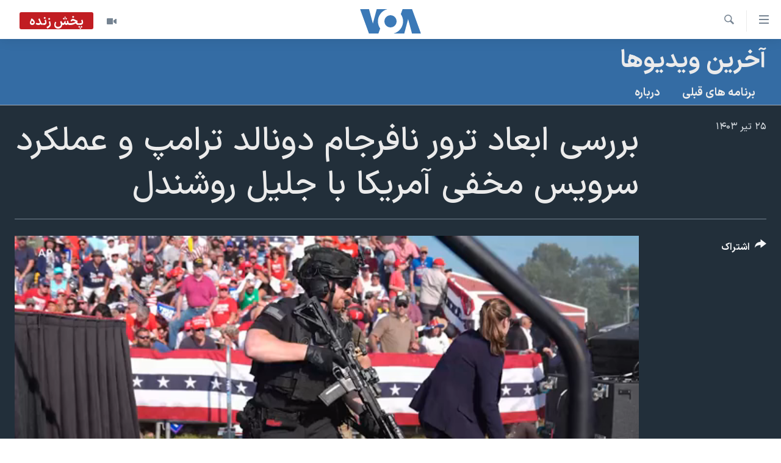

--- FILE ---
content_type: text/html; charset=utf-8
request_url: https://ir.voanews.com/a/jalil-rooshandel-analyst-politcal-trum-assassination/7697837.html
body_size: 12240
content:

<!DOCTYPE html>
<html lang="fa" dir="rtl" class="no-js">
<head>
<link href="/Content/responsive/VOA/fa-IR/VOA-fa-IR.css?&amp;av=0.0.0.0&amp;cb=306" rel="stylesheet"/>
<script src="https://tags.voanews.com/voa-pangea/prod/utag.sync.js"></script> <script type='text/javascript' src='https://www.youtube.com/iframe_api' async></script>
<script type="text/javascript">
//a general 'js' detection, must be on top level in <head>, due to CSS performance
document.documentElement.className = "js";
var cacheBuster = "306";
var appBaseUrl = "/";
var imgEnhancerBreakpoints = [0, 144, 256, 408, 650, 1023, 1597];
var isLoggingEnabled = false;
var isPreviewPage = false;
var isLivePreviewPage = false;
if (!isPreviewPage) {
window.RFE = window.RFE || {};
window.RFE.cacheEnabledByParam = window.location.href.indexOf('nocache=1') === -1;
const url = new URL(window.location.href);
const params = new URLSearchParams(url.search);
// Remove the 'nocache' parameter
params.delete('nocache');
// Update the URL without the 'nocache' parameter
url.search = params.toString();
window.history.replaceState(null, '', url.toString());
} else {
window.addEventListener('load', function() {
const links = window.document.links;
for (let i = 0; i < links.length; i++) {
links[i].href = '#';
links[i].target = '_self';
}
})
}
var pwaEnabled = false;
var swCacheDisabled;
</script>
<meta charset="utf-8" />
<title>بررسی ابعاد ترور نافرجام دونالد ترامپ و عملکرد سرویس مخفی آمریکا با جلیل روشندل</title>
<meta name="description" content="بررسی ابعاد ترور نافرجام دونالد ترامپ و عملکرد سرویس مخفی آمریکا با جلیل روشندل" />
<meta name="keywords" content="آخرین ویدیوها, " />
<meta name="viewport" content="width=device-width, initial-scale=1.0" />
<meta http-equiv="X-UA-Compatible" content="IE=edge" />
<meta name="robots" content="max-image-preview:large"><meta property="fb:pages" content="76683931440" />
<meta name="msvalidate.01" content="3286EE554B6F672A6F2E608C02343C0E" />
<link href="https://ir.voanews.com/a/jalil-rooshandel-analyst-politcal-trum-assassination/7697837.html" rel="canonical" />
<meta name="apple-mobile-web-app-title" content="صدای آمریکا" />
<meta name="apple-mobile-web-app-status-bar-style" content="black" />
<meta name="apple-itunes-app" content="app-id=1334373695, app-argument=//7697837.rtl" />
<meta content="بررسی ابعاد ترور نافرجام دونالد ترامپ و عملکرد سرویس مخفی آمریکا با جلیل روشندل" property="og:title" />
<meta content="بررسی ابعاد ترور نافرجام دونالد ترامپ و عملکرد سرویس مخفی آمریکا با جلیل روشندل" property="og:description" />
<meta content="video.other" property="og:type" />
<meta content="https://ir.voanews.com/a/jalil-rooshandel-analyst-politcal-trum-assassination/7697837.html" property="og:url" />
<meta content="صدای آمریکا" property="og:site_name" />
<meta content="https://www.facebook.com/voafarsi" property="article:publisher" />
<meta content="https://gdb.voanews.com/01000000-0a00-0242-c357-08dca44175cc_tv_w1200_h630.jpg" property="og:image" />
<meta content="1200" property="og:image:width" />
<meta content="630" property="og:image:height" />
<meta content="110459702443185" property="fb:app_id" />
<meta content="player" name="twitter:card" />
<meta content="@VOAfarsi" name="twitter:site" />
<meta content="https://ir.voanews.com/embed/player/article/7697837.html" name="twitter:player" />
<meta content="435" name="twitter:player:width" />
<meta content="314" name="twitter:player:height" />
<meta content="https://voa-video-ns.akamaized.net/pangeavideo/2024/07/0/01/01000000-0a00-0242-c357-08dca44175cc.mp4" name="twitter:player:stream" />
<meta content="video/mp4; codecs=&quot;h264&quot;" name="twitter:player:stream:content_type" />
<meta content="بررسی ابعاد ترور نافرجام دونالد ترامپ و عملکرد سرویس مخفی آمریکا با جلیل روشندل" name="twitter:title" />
<meta content="بررسی ابعاد ترور نافرجام دونالد ترامپ و عملکرد سرویس مخفی آمریکا با جلیل روشندل" name="twitter:description" />
<link rel="amphtml" href="https://ir.voanews.com/amp/jalil-rooshandel-analyst-politcal-trum-assassination/7697837.html" />
<script type="application/ld+json">{"duration":"PT14M21S","uploadDate":"2024-07-15 00:58:53Z","embedUrl":"https://ir.voanews.com/embed/player/article/7697837.html","headline":"بررسی ابعاد ترور نافرجام دونالد ترامپ و عملکرد سرویس مخفی آمریکا با جلیل روشندل","inLanguage":"fa-IR","keywords":"آخرین ویدیوها","author":{"@type":"Person","name":"صدای آمریکا"},"datePublished":"2024-07-15 00:58:53Z","dateModified":"2024-07-15 00:58:53Z","publisher":{"logo":{"width":512,"height":220,"@type":"ImageObject","url":"https://ir.voanews.com/Content/responsive/VOA/fa-IR/img/logo.png"},"@type":"Organization","url":"https://ir.voanews.com","sameAs":["https://www.facebook.com/voafarsi","https://telegram.me/farsivoa","https://twitter.com/VOAfarsi","https://www.youtube.com/voafarsi","https://instagram.com/voafarsi/","\r\n\r\nhttps://www.threads.net/@voafarsi"],"name":"صدای آمریکا","alternateName":"صدای آمریکا"},"thumbnailUrl":"https://gdb.voanews.com/01000000-0a00-0242-c357-08dca44175cc_tv_w1080_h608.jpg","@context":"https://schema.org","@type":"VideoObject","mainEntityOfPage":"https://ir.voanews.com/a/jalil-rooshandel-analyst-politcal-trum-assassination/7697837.html","url":"https://ir.voanews.com/a/jalil-rooshandel-analyst-politcal-trum-assassination/7697837.html","description":"بررسی ابعاد ترور نافرجام دونالد ترامپ و عملکرد سرویس مخفی آمریکا با جلیل روشندل","image":{"width":1080,"height":608,"@type":"ImageObject","url":"https://gdb.voanews.com/01000000-0a00-0242-c357-08dca44175cc_tv_w1080_h608.jpg"},"name":"بررسی ابعاد ترور نافرجام دونالد ترامپ و عملکرد سرویس مخفی آمریکا با جلیل روشندل"}</script>
<script src="/Scripts/responsive/infographics.b?v=dVbZ-Cza7s4UoO3BqYSZdbxQZVF4BOLP5EfYDs4kqEo1&amp;av=0.0.0.0&amp;cb=306"></script>
<script src="/Scripts/responsive/loader.b?v=Q26XNwrL6vJYKjqFQRDnx01Lk2pi1mRsuLEaVKMsvpA1&amp;av=0.0.0.0&amp;cb=306"></script>
<link rel="icon" type="image/svg+xml" href="/Content/responsive/VOA/img/webApp/favicon.svg" />
<link rel="alternate icon" href="/Content/responsive/VOA/img/webApp/favicon.ico" />
<link rel="apple-touch-icon" sizes="152x152" href="/Content/responsive/VOA/img/webApp/ico-152x152.png" />
<link rel="apple-touch-icon" sizes="144x144" href="/Content/responsive/VOA/img/webApp/ico-144x144.png" />
<link rel="apple-touch-icon" sizes="114x114" href="/Content/responsive/VOA/img/webApp/ico-114x114.png" />
<link rel="apple-touch-icon" sizes="72x72" href="/Content/responsive/VOA/img/webApp/ico-72x72.png" />
<link rel="apple-touch-icon-precomposed" href="/Content/responsive/VOA/img/webApp/ico-57x57.png" />
<link rel="icon" sizes="192x192" href="/Content/responsive/VOA/img/webApp/ico-192x192.png" />
<link rel="icon" sizes="128x128" href="/Content/responsive/VOA/img/webApp/ico-128x128.png" />
<meta name="msapplication-TileColor" content="#ffffff" />
<meta name="msapplication-TileImage" content="/Content/responsive/VOA/img/webApp/ico-144x144.png" />
<link rel="alternate" type="application/rss+xml" title="VOA - Top Stories [RSS]" href="/api/" />
<link rel="sitemap" type="application/rss+xml" href="/sitemap.xml" />
</head>
<body class=" nav-no-loaded cc_theme pg-media js-category-to-nav pg-prog nojs-images date-time-enabled">
<script type="text/javascript" >
var analyticsData = {url:"https://ir.voanews.com/a/jalil-rooshandel-analyst-politcal-trum-assassination/7697837.html",property_id:"476",article_uid:"7697837",page_title:"بررسی ابعاد ترور نافرجام دونالد ترامپ و عملکرد سرویس مخفی آمریکا با جلیل روشندل",page_type:"video",content_type:"video",subcontent_type:"video",last_modified:"2024-07-15 00:58:53Z",pub_datetime:"2024-07-15 00:58:53Z",pub_year:"2024",pub_month:"07",pub_day:"15",pub_hour:"00",pub_weekday:"Monday",section:"آخرین ویدیوها",english_section:"s_videos",byline:"",categories:"s_videos",domain:"ir.voanews.com",language:"Persian",language_service:"VOA Persian",platform:"web",copied:"no",copied_article:"",copied_title:"",runs_js:"Yes",cms_release:"8.44.0.0.306",enviro_type:"prod",slug:"jalil-rooshandel-analyst-politcal-trum-assassination",entity:"VOA",short_language_service:"PER",platform_short:"W",page_name:"بررسی ابعاد ترور نافرجام دونالد ترامپ و عملکرد سرویس مخفی آمریکا با جلیل روشندل"};
</script>
<noscript><iframe src="https://www.googletagmanager.com/ns.html?id=GTM-N8MP7P" height="0" width="0" style="display:none;visibility:hidden"></iframe></noscript><script type="text/javascript" data-cookiecategory="analytics">
var gtmEventObject = Object.assign({}, analyticsData, {event: 'page_meta_ready'});window.dataLayer = window.dataLayer || [];window.dataLayer.push(gtmEventObject);
if (top.location === self.location) { //if not inside of an IFrame
var renderGtm = "true";
if (renderGtm === "true") {
(function(w,d,s,l,i){w[l]=w[l]||[];w[l].push({'gtm.start':new Date().getTime(),event:'gtm.js'});var f=d.getElementsByTagName(s)[0],j=d.createElement(s),dl=l!='dataLayer'?'&l='+l:'';j.async=true;j.src='//www.googletagmanager.com/gtm.js?id='+i+dl;f.parentNode.insertBefore(j,f);})(window,document,'script','dataLayer','GTM-N8MP7P');
}
}
</script>
<!--Analytics tag js version start-->
<script type="text/javascript" data-cookiecategory="analytics">
var utag_data = Object.assign({}, analyticsData, {});
if(typeof(TealiumTagFrom)==='function' && typeof(TealiumTagSearchKeyword)==='function') {
var utag_from=TealiumTagFrom();var utag_searchKeyword=TealiumTagSearchKeyword();
if(utag_searchKeyword!=null && utag_searchKeyword!=='' && utag_data["search_keyword"]==null) utag_data["search_keyword"]=utag_searchKeyword;if(utag_from!=null && utag_from!=='') utag_data["from"]=TealiumTagFrom();}
if(window.top!== window.self&&utag_data.page_type==="snippet"){utag_data.page_type = 'iframe';}
try{if(window.top!==window.self&&window.self.location.hostname===window.top.location.hostname){utag_data.platform = 'self-embed';utag_data.platform_short = 'se';}}catch(e){if(window.top!==window.self&&window.self.location.search.includes("platformType=self-embed")){utag_data.platform = 'cross-promo';utag_data.platform_short = 'cp';}}
(function(a,b,c,d){ a="https://tags.voanews.com/voa-pangea/prod/utag.js"; b=document;c="script";d=b.createElement(c);d.src=a;d.type="text/java"+c;d.async=true; a=b.getElementsByTagName(c)[0];a.parentNode.insertBefore(d,a); })();
</script>
<!--Analytics tag js version end-->
<!-- Analytics tag management NoScript -->
<noscript>
<img style="position: absolute; border: none;" src="https://ssc.voanews.com/b/ss/bbgprod,bbgentityvoa/1/G.4--NS/389483024?pageName=voa%3aper%3aw%3avideo%3a%d8%a8%d8%b1%d8%b1%d8%b3%db%8c%20%d8%a7%d8%a8%d8%b9%d8%a7%d8%af%20%d8%aa%d8%b1%d9%88%d8%b1%20%d9%86%d8%a7%d9%81%d8%b1%d8%ac%d8%a7%d9%85%20%d8%af%d9%88%d9%86%d8%a7%d9%84%d8%af%20%d8%aa%d8%b1%d8%a7%d9%85%d9%be%20%d9%88%20%d8%b9%d9%85%d9%84%da%a9%d8%b1%d8%af%20%d8%b3%d8%b1%d9%88%db%8c%d8%b3%20%d9%85%d8%ae%d9%81%db%8c%20%d8%a7%d9%93%d9%85%d8%b1%db%8c%da%a9%d8%a7%20%d8%a8%d8%a7%20%d8%ac%d9%84%db%8c%d9%84%20%d8%b1%d9%88%d8%b4%d9%86%d8%af%d9%84&amp;c6=%d8%a8%d8%b1%d8%b1%d8%b3%db%8c%20%d8%a7%d8%a8%d8%b9%d8%a7%d8%af%20%d8%aa%d8%b1%d9%88%d8%b1%20%d9%86%d8%a7%d9%81%d8%b1%d8%ac%d8%a7%d9%85%20%d8%af%d9%88%d9%86%d8%a7%d9%84%d8%af%20%d8%aa%d8%b1%d8%a7%d9%85%d9%be%20%d9%88%20%d8%b9%d9%85%d9%84%da%a9%d8%b1%d8%af%20%d8%b3%d8%b1%d9%88%db%8c%d8%b3%20%d9%85%d8%ae%d9%81%db%8c%20%d8%a7%d9%93%d9%85%d8%b1%db%8c%da%a9%d8%a7%20%d8%a8%d8%a7%20%d8%ac%d9%84%db%8c%d9%84%20%d8%b1%d9%88%d8%b4%d9%86%d8%af%d9%84&amp;v36=8.44.0.0.306&amp;v6=D=c6&amp;g=https%3a%2f%2fir.voanews.com%2fa%2fjalil-rooshandel-analyst-politcal-trum-assassination%2f7697837.html&amp;c1=D=g&amp;v1=D=g&amp;events=event1&amp;c16=voa%20persian&amp;v16=D=c16&amp;c5=s_videos&amp;v5=D=c5&amp;ch=%d8%a2%d8%ae%d8%b1%db%8c%d9%86%20%d9%88%db%8c%d8%af%db%8c%d9%88%d9%87%d8%a7&amp;c15=persian&amp;v15=D=c15&amp;c4=video&amp;v4=D=c4&amp;c14=7697837&amp;v14=D=c14&amp;v20=no&amp;c17=web&amp;v17=D=c17&amp;mcorgid=518abc7455e462b97f000101%40adobeorg&amp;server=ir.voanews.com&amp;pageType=D=c4&amp;ns=bbg&amp;v29=D=server&amp;v25=voa&amp;v30=476&amp;v105=D=User-Agent " alt="analytics" width="1" height="1" /></noscript>
<!-- End of Analytics tag management NoScript -->
<!--*** Accessibility links - For ScreenReaders only ***-->
<section>
<div class="sr-only">
<h2>لینکهای قابل دسترسی</h2>
<ul>
<li><a href="#content" data-disable-smooth-scroll="1">جهش به محتوای اصلی</a></li>
<li><a href="#navigation" data-disable-smooth-scroll="1">جهش به صفحه اصلی </a></li>
<li><a href="#txtHeaderSearch" data-disable-smooth-scroll="1">جهش به جستجو</a></li>
</ul>
</div>
</section>
<div dir="rtl">
<div id="page">
<aside>
<div class="ctc-message pos-fix">
<div class="ctc-message__inner">لینک در حافظه ذخیره شد</div>
</div>
</aside>
<div class="hdr-20 hdr-20--big">
<div class="hdr-20__inner">
<div class="hdr-20__max pos-rel">
<div class="hdr-20__side hdr-20__side--primary d-flex">
<label data-for="main-menu-ctrl" data-switcher-trigger="true" data-switch-target="main-menu-ctrl" class="burger hdr-trigger pos-rel trans-trigger" data-trans-evt="click" data-trans-id="menu">
<span class="ico ico-close hdr-trigger__ico hdr-trigger__ico--close burger__ico burger__ico--close"></span>
<span class="ico ico-menu hdr-trigger__ico hdr-trigger__ico--open burger__ico burger__ico--open"></span>
</label>
<div class="menu-pnl pos-fix trans-target" data-switch-target="main-menu-ctrl" data-trans-id="menu">
<div class="menu-pnl__inner">
<nav class="main-nav menu-pnl__item menu-pnl__item--first">
<ul class="main-nav__list accordeon" data-analytics-tales="false" data-promo-name="link" data-location-name="nav,secnav">
<li class="main-nav__item">
<a class="main-nav__item-name main-nav__item-name--link" href="/" title="خانه" >خانه</a>
</li>
<li class="main-nav__item accordeon__item" data-switch-target="menu-item-790">
<label class="main-nav__item-name main-nav__item-name--label accordeon__control-label" data-switcher-trigger="true" data-for="menu-item-790">
موضوع ها
<span class="ico ico-chevron-down main-nav__chev"></span>
</label>
<div class="main-nav__sub-list">
<a class="main-nav__item-name main-nav__item-name--link main-nav__item-name--sub" href="/iran" title="ایران" data-item-name="iran" >ایران</a>
<a class="main-nav__item-name main-nav__item-name--link main-nav__item-name--sub" href="/america" title="آمریکا" data-item-name="us" >آمریکا</a>
<a class="main-nav__item-name main-nav__item-name--link main-nav__item-name--sub" href="/world" title="جهان" data-item-name="world" >جهان</a>
<a class="main-nav__item-name main-nav__item-name--link main-nav__item-name--sub" href="/z/1031" title="گزیده‌ها" data-item-name="s_persian_news" >گزیده‌ها</a>
<a class="main-nav__item-name main-nav__item-name--link main-nav__item-name--sub" href="/z/3826" title="ویژه برنامه‌ها" data-item-name="p_special-programs" >ویژه برنامه‌ها</a>
<a class="main-nav__item-name main-nav__item-name--link main-nav__item-name--sub" href="/z/6646" title="ویدیوها" data-item-name="s_videos" >ویدیوها</a>
<a class="main-nav__item-name main-nav__item-name--link main-nav__item-name--sub" href="/z/4264" title="حقوق شهروندی" data-item-name="s_civil-rights" >حقوق شهروندی</a>
<a class="main-nav__item-name main-nav__item-name--link main-nav__item-name--sub" href="/z/1037" title="علم و فناوری" data-item-name="s_persian_news_science-technology" >علم و فناوری</a>
<a class="main-nav__item-name main-nav__item-name--link main-nav__item-name--sub" href="/z/1113" title="گالری عکس" data-item-name="persian_news_photo-galleries" >گالری عکس</a>
<a class="main-nav__item-name main-nav__item-name--link main-nav__item-name--sub" href="/p/6980.html" title="آرشیو پخش زنده" >آرشیو پخش زنده</a>
</div>
</li>
<li class="main-nav__item">
<a class="main-nav__item-name main-nav__item-name--link" href="/programs/tv" title="برنامه های تلویزیونی" >برنامه های تلویزیونی</a>
</li>
<li class="main-nav__item">
<a class="main-nav__item-name main-nav__item-name--link" href="/schedule/tv.html#live-now" title="جدول برنامه ها" >جدول برنامه ها</a>
</li>
<li class="main-nav__item accordeon__item" data-switch-target="menu-item-1810">
<label class="main-nav__item-name main-nav__item-name--label accordeon__control-label" data-switcher-trigger="true" data-for="menu-item-1810">
صفحه‌های ویژه
<span class="ico ico-chevron-down main-nav__chev"></span>
</label>
<div class="main-nav__sub-list">
<a class="main-nav__item-name main-nav__item-name--link main-nav__item-name--sub" href="/p/7055.html" title="صفحه‌های ویژه" >صفحه‌های ویژه</a>
<a class="main-nav__item-name main-nav__item-name--link main-nav__item-name--sub" href="/p/9836.html" title="۲۵۰سالگی آمریکا" data-item-name="America250 project" >۲۵۰سالگی آمریکا</a>
<a class="main-nav__item-name main-nav__item-name--link main-nav__item-name--sub" href="/p/9133.html" title="مستندها" target="_blank" rel="noopener">مستندها</a>
<a class="main-nav__item-name main-nav__item-name--link main-nav__item-name--sub" href="/p/9582.html" title="بایگانی برنامه‌های تلویزیونی" target="_blank" rel="noopener">بایگانی برنامه‌های تلویزیونی</a>
<a class="main-nav__item-name main-nav__item-name--link main-nav__item-name--sub" href="/z/7939" title="انتخابات ریاست جمهوری آمریکا ۲۰۲۴" target="_blank" rel="noopener">انتخابات ریاست جمهوری آمریکا ۲۰۲۴</a>
<a class="main-nav__item-name main-nav__item-name--link main-nav__item-name--sub" href="/p/9307.html" title="حمله جمهوری اسلامی به اسرائیل" data-item-name="M.E. in crisis" >حمله جمهوری اسلامی به اسرائیل</a>
<a class="main-nav__item-name main-nav__item-name--link main-nav__item-name--sub" href="/p/9035.html" title="رمز مهسا" target="_blank" rel="noopener">رمز مهسا</a>
<a class="main-nav__item-name main-nav__item-name--link main-nav__item-name--sub" href="/p/8996.html" title="ورزش زنان در ایران" target="_blank" rel="noopener">ورزش زنان در ایران</a>
<a class="main-nav__item-name main-nav__item-name--link main-nav__item-name--sub" href="/p/8448.html" title="اعتراضات زن، زندگی، آزادی" target="_blank" rel="noopener">اعتراضات زن، زندگی، آزادی</a>
<a class="main-nav__item-name main-nav__item-name--link main-nav__item-name--sub" href="/p/7777.html" title="مجموعه مستندهای دادخواهی" target="_blank" rel="noopener">مجموعه مستندهای دادخواهی</a>
<a class="main-nav__item-name main-nav__item-name--link main-nav__item-name--sub" href="/p/9294.html" title="برنامه‌های نوروز ۱۴۰۳" target="_blank" rel="noopener">برنامه‌های نوروز ۱۴۰۳</a>
<a class="main-nav__item-name main-nav__item-name--link main-nav__item-name--sub" href="/p/7842.html" title="تریبونال مردمی آبان ۹۸" target="_blank" rel="noopener">تریبونال مردمی آبان ۹۸</a>
<a class="main-nav__item-name main-nav__item-name--link main-nav__item-name--sub" href="/p/8330.html" title="دادگاه حمید نوری" target="_blank" rel="noopener">دادگاه حمید نوری</a>
<a class="main-nav__item-name main-nav__item-name--link main-nav__item-name--sub" href="/p/7197.html" title="چهل سال گروگان‌گیری" target="_blank" rel="noopener">چهل سال گروگان‌گیری</a>
<a class="main-nav__item-name main-nav__item-name--link main-nav__item-name--sub" href="/p/6715.html" title="قانون شفافیت دارائی کادر رهبری ایران" target="_blank" rel="noopener">قانون شفافیت دارائی کادر رهبری ایران</a>
<a class="main-nav__item-name main-nav__item-name--link main-nav__item-name--sub" href="/p/7207.html" title="اعتراضات مردمی آبان ۹۸" target="_blank" rel="noopener">اعتراضات مردمی آبان ۹۸</a>
<a class="main-nav__item-name main-nav__item-name--link main-nav__item-name--sub" href="/p/9085.html" title="اسرائیل در جنگ" target="_blank" rel="noopener">اسرائیل در جنگ</a>
<a class="main-nav__item-name main-nav__item-name--link main-nav__item-name--sub" href="/p/9084.html" title="نرگس محمدی برنده جایزه نوبل صلح" target="_blank" rel="noopener">نرگس محمدی برنده جایزه نوبل صلح</a>
<a class="main-nav__item-name main-nav__item-name--link main-nav__item-name--sub" href="/z/1160" title="همایش محافظه‌کاران آمریکا &#171;سی‌پک&#187;" target="_blank" rel="noopener">همایش محافظه‌کاران آمریکا &#171;سی‌پک&#187;</a>
</div>
</li>
</ul>
</nav>
<div class="menu-pnl__item">
<a href="https://learningenglish.voanews.com/" class="menu-pnl__item-link" alt="یادگیری زبان انگلیسی">یادگیری زبان انگلیسی</a>
</div>
<div class="menu-pnl__item menu-pnl__item--social">
<h5 class="menu-pnl__sub-head">دنبال کنید</h5>
<a href="https://www.facebook.com/voafarsi" title="در فیسبوک ما را دنبال کنید" data-analytics-text="follow_on_facebook" class="btn btn--rounded btn--social-inverted menu-pnl__btn js-social-btn btn-facebook" target="_blank" rel="noopener">
<span class="ico ico-facebook-alt ico--rounded"></span>
</a>
<a href="https://telegram.me/farsivoa" title="در تلگرام ما را دنبال کنید" data-analytics-text="follow_on_telegram" class="btn btn--rounded btn--social-inverted menu-pnl__btn js-social-btn btn-telegram" target="_blank" rel="noopener">
<span class="ico ico-telegram ico--rounded"></span>
</a>
<a href="
https://www.threads.net/@voafarsi" title="در تردز ما را دنبال کنید" data-analytics-text="follow_on_threads" class="btn btn--rounded btn--social-inverted menu-pnl__btn js-social-btn btn-threads" target="_blank" rel="noopener">
<span class="ico ico-threads ico--rounded"></span>
</a>
<a href="https://twitter.com/VOAfarsi" title="در ایکس ما را دنبال کنید" data-analytics-text="follow_on_twitter" class="btn btn--rounded btn--social-inverted menu-pnl__btn js-social-btn btn-twitter" target="_blank" rel="noopener">
<span class="ico ico-twitter ico--rounded"></span>
</a>
<a href="https://www.youtube.com/voafarsi" title="در یوتیوب ما را دنبال کنید" data-analytics-text="follow_on_youtube" class="btn btn--rounded btn--social-inverted menu-pnl__btn js-social-btn btn-youtube" target="_blank" rel="noopener">
<span class="ico ico-youtube ico--rounded"></span>
</a>
<a href="https://instagram.com/voafarsi/" title="در اینستاگرام ما را دنبال کنید" data-analytics-text="follow_on_instagram" class="btn btn--rounded btn--social-inverted menu-pnl__btn js-social-btn btn-instagram" target="_blank" rel="noopener">
<span class="ico ico-instagram ico--rounded"></span>
</a>
</div>
<div class="menu-pnl__item">
<a href="/navigation/allsites" class="menu-pnl__item-link">
<span class="ico ico-languages "></span>
زبانهای مختلف
</a>
</div>
</div>
</div>
<label data-for="top-search-ctrl" data-switcher-trigger="true" data-switch-target="top-search-ctrl" class="top-srch-trigger hdr-trigger">
<span class="ico ico-close hdr-trigger__ico hdr-trigger__ico--close top-srch-trigger__ico top-srch-trigger__ico--close"></span>
<span class="ico ico-search hdr-trigger__ico hdr-trigger__ico--open top-srch-trigger__ico top-srch-trigger__ico--open"></span>
</label>
<div class="srch-top srch-top--in-header" data-switch-target="top-search-ctrl">
<div class="container">
<form action="/s" class="srch-top__form srch-top__form--in-header" id="form-topSearchHeader" method="get" role="search"><label for="txtHeaderSearch" class="sr-only">جستجو</label>
<input type="text" id="txtHeaderSearch" name="k" placeholder="متن جستجو ...." accesskey="s" value="" class="srch-top__input analyticstag-event" onkeydown="if (event.keyCode === 13) { FireAnalyticsTagEventOnSearch('search', $dom.get('#txtHeaderSearch')[0].value) }" />
<button title="جستجو" type="submit" class="btn btn--top-srch analyticstag-event" onclick="FireAnalyticsTagEventOnSearch('search', $dom.get('#txtHeaderSearch')[0].value) ">
<span class="ico ico-search"></span>
</button></form>
</div>
</div>
<a href="/" class="main-logo-link">
<img src="/Content/responsive/VOA/fa-IR/img/logo-compact.svg" class="main-logo main-logo--comp" alt="site logo">
<img src="/Content/responsive/VOA/fa-IR/img/logo.svg" class="main-logo main-logo--big" alt="site logo">
</a>
</div>
<div class="hdr-20__side hdr-20__side--secondary d-flex">
<a href="/z/6646" title="ویدیو" class="hdr-20__secondary-item" data-item-name="video">
<span class="ico ico-video hdr-20__secondary-icon"></span>
</a>
<a href="/s" title="جستجو" class="hdr-20__secondary-item hdr-20__secondary-item--search" data-item-name="search">
<span class="ico ico-search hdr-20__secondary-icon hdr-20__secondary-icon--search"></span>
</a>
<div class="hdr-20__secondary-item live-b-drop">
<div class="live-b-drop__off">
<a href="/live/video/86" class="live-b-drop__link" title="پخش زنده" data-item-name="live">
<span class="badge badge--live-btn badge--live">
پخش زنده
</span>
</a>
</div>
<div class="live-b-drop__on hidden">
<label data-for="live-ctrl" data-switcher-trigger="true" data-switch-target="live-ctrl" class="live-b-drop__label pos-rel">
<span class="badge badge--live badge--live-btn">
پخش زنده
</span>
<span class="ico ico-close live-b-drop__label-ico live-b-drop__label-ico--close"></span>
</label>
<div class="live-b-drop__panel" id="targetLivePanelDiv" data-switch-target="live-ctrl"></div>
</div>
</div>
<div class="srch-bottom">
<form action="/s" class="srch-bottom__form d-flex" id="form-bottomSearch" method="get" role="search"><label for="txtSearch" class="sr-only">جستجو</label>
<input type="search" id="txtSearch" name="k" placeholder="متن جستجو ...." accesskey="s" value="" class="srch-bottom__input analyticstag-event" onkeydown="if (event.keyCode === 13) { FireAnalyticsTagEventOnSearch('search', $dom.get('#txtSearch')[0].value) }" />
<button title="جستجو" type="submit" class="btn btn--bottom-srch analyticstag-event" onclick="FireAnalyticsTagEventOnSearch('search', $dom.get('#txtSearch')[0].value) ">
<span class="ico ico-search"></span>
</button></form>
</div>
</div>
<img src="/Content/responsive/VOA/fa-IR/img/logo-print.gif" class="logo-print" alt="site logo">
<img src="/Content/responsive/VOA/fa-IR/img/logo-print_color.png" class="logo-print logo-print--color" alt="site logo">
</div>
</div>
</div>
<script>
if (document.body.className.indexOf('pg-home') > -1) {
var nav2In = document.querySelector('.hdr-20__inner');
var nav2Sec = document.querySelector('.hdr-20__side--secondary');
var secStyle = window.getComputedStyle(nav2Sec);
if (nav2In && window.pageYOffset < 150 && secStyle['position'] !== 'fixed') {
nav2In.classList.add('hdr-20__inner--big')
}
}
</script>
<div class="c-hlights c-hlights--breaking c-hlights--no-item" data-hlight-display="mobile,desktop">
<div class="c-hlights__wrap container p-0">
<div class="c-hlights__nav">
<a role="button" href="#" title="قبلی">
<span class="ico ico-chevron-backward m-0"></span>
<span class="sr-only">قبلی</span>
</a>
<a role="button" href="#" title="بعدی">
<span class="ico ico-chevron-forward m-0"></span>
<span class="sr-only">بعدی</span>
</a>
</div>
<span class="c-hlights__label">
<span class="">خبر فوری</span>
<span class="switcher-trigger">
<label data-for="more-less-1" data-switcher-trigger="true" class="switcher-trigger__label switcher-trigger__label--more p-b-0" title="بیشتر بخوانید">
<span class="ico ico-chevron-down"></span>
</label>
<label data-for="more-less-1" data-switcher-trigger="true" class="switcher-trigger__label switcher-trigger__label--less p-b-0" title="کمتر">
<span class="ico ico-chevron-up"></span>
</label>
</span>
</span>
<ul class="c-hlights__items switcher-target" data-switch-target="more-less-1">
</ul>
</div>
</div> <div class="date-time-area ">
<div class="container">
<span class="date-time">
پنجشنبه ۲ بهمن ۱۴۰۴ ایران ۱۶:۲۶
</span>
</div>
</div>
<div id="content">
<div class="prog-hdr">
<div class="container">
<a href="/z/6646" class="prog-hdr__link">
<h1 class="title pg-title title--program">آخرین ویدیوها</h1>
</a>
</div>
<div class="nav-tabs nav-tabs--level-1 nav-tabs--prog-hdr nav-tabs--full">
<div class="container">
<div class="row">
<div class="nav-tabs__inner swipe-slide">
<ul class="nav-tabs__list swipe-slide__inner" role="tablist">
<li class="nav-tabs__item nav-tabs__item--prog-hdr nav-tabs__item--full">
<a href="/z/6646">برنامه های قبلی</a> </li>
<li class="nav-tabs__item nav-tabs__item--prog-hdr nav-tabs__item--full">
<a href="/z/6646/about">درباره</a> </li>
</ul>
</div>
</div>
</div>
</div>
</div>
<div class="media-container">
<div class="container">
<div class="hdr-container">
<div class="row">
<div class="col-title col-xs-12 col-md-10 col-lg-10 pull-right"> <h1 class="">
بررسی ابعاد ترور نافرجام دونالد ترامپ و عملکرد سرویس مخفی آمریکا با جلیل روشندل
</h1>
</div><div class="col-publishing-details col-xs-12 col-md-2 pull-left"> <div class="publishing-details ">
<div class="published">
<span class="date" >
<time pubdate="pubdate" datetime="2024-07-15T04:28:53+03:30">
۲۵ تیر ۱۴۰۳
</time>
</span>
</div>
</div>
</div><div class="col-lg-12 separator"> <div class="separator">
<hr class="title-line" />
</div>
</div><div class="col-multimedia col-xs-12 col-md-10 pull-right"> <div class="media-pholder media-pholder--video ">
<div class="c-sticky-container" data-poster="https://gdb.voanews.com/01000000-0a00-0242-c357-08dca44175cc_tv_w250_r1.jpg">
<div class="c-sticky-element" data-sp_api="pangea-video" data-persistent data-persistent-browse-out >
<div class="c-mmp c-mmp--enabled c-mmp--loading c-mmp--video c-mmp--detail c-mmp--has-poster c-sticky-element__swipe-el"
data-player_id="" data-title="بررسی ابعاد ترور نافرجام دونالد ترامپ و عملکرد سرویس مخفی آمریکا با جلیل روشندل" data-hide-title="False"
data-breakpoint_s="320" data-breakpoint_m="640" data-breakpoint_l="992"
data-hlsjs-src="/Scripts/responsive/hls.b"
data-bypass-dash-for-vod="true"
data-bypass-dash-for-live-video="true"
data-bypass-dash-for-live-audio="true"
id="player7697837">
<div class="c-mmp__poster js-poster c-mmp__poster--video">
<img src="https://gdb.voanews.com/01000000-0a00-0242-c357-08dca44175cc_tv_w250_r1.jpg" alt="بررسی ابعاد ترور نافرجام دونالد ترامپ و عملکرد سرویس مخفی آمریکا با جلیل روشندل" title="بررسی ابعاد ترور نافرجام دونالد ترامپ و عملکرد سرویس مخفی آمریکا با جلیل روشندل" class="c-mmp__poster-image-h" />
</div>
<a class="c-mmp__fallback-link" href="https://voa-video-ns.akamaized.net/pangeavideo/2024/07/0/01/01000000-0a00-0242-c357-08dca44175cc_240p.mp4">
<span class="c-mmp__fallback-link-icon">
<span class="ico ico-play"></span>
</span>
</a>
<div class="c-spinner">
<img src="/Content/responsive/img/player-spinner.png" alt="لطفأ صبر کنيد" title="لطفأ صبر کنيد" />
</div>
<span class="c-mmp__big_play_btn js-btn-play-big">
<span class="ico ico-play"></span>
</span>
<div class="c-mmp__player">
<video src="https://voa-video-hls-ns.akamaized.net/pangeavideo/2024/07/0/01/01000000-0a00-0242-c357-08dca44175cc_master.m3u8" data-fallbacksrc="https://voa-video-ns.akamaized.net/pangeavideo/2024/07/0/01/01000000-0a00-0242-c357-08dca44175cc.mp4" data-fallbacktype="video/mp4" data-type="application/x-mpegURL" data-info="Auto" data-sources="[{&quot;AmpSrc&quot;:&quot;https://voa-video-ns.akamaized.net/pangeavideo/2024/07/0/01/01000000-0a00-0242-c357-08dca44175cc_240p.mp4&quot;,&quot;Src&quot;:&quot;https://voa-video-ns.akamaized.net/pangeavideo/2024/07/0/01/01000000-0a00-0242-c357-08dca44175cc_240p.mp4&quot;,&quot;Type&quot;:&quot;video/mp4&quot;,&quot;DataInfo&quot;:&quot;240p&quot;,&quot;Url&quot;:null,&quot;BlockAutoTo&quot;:null,&quot;BlockAutoFrom&quot;:null},{&quot;AmpSrc&quot;:&quot;https://voa-video-ns.akamaized.net/pangeavideo/2024/07/0/01/01000000-0a00-0242-c357-08dca44175cc.mp4&quot;,&quot;Src&quot;:&quot;https://voa-video-ns.akamaized.net/pangeavideo/2024/07/0/01/01000000-0a00-0242-c357-08dca44175cc.mp4&quot;,&quot;Type&quot;:&quot;video/mp4&quot;,&quot;DataInfo&quot;:&quot;360p&quot;,&quot;Url&quot;:null,&quot;BlockAutoTo&quot;:null,&quot;BlockAutoFrom&quot;:null},{&quot;AmpSrc&quot;:&quot;https://voa-video-ns.akamaized.net/pangeavideo/2024/07/0/01/01000000-0a00-0242-c357-08dca44175cc_480p.mp4&quot;,&quot;Src&quot;:&quot;https://voa-video-ns.akamaized.net/pangeavideo/2024/07/0/01/01000000-0a00-0242-c357-08dca44175cc_480p.mp4&quot;,&quot;Type&quot;:&quot;video/mp4&quot;,&quot;DataInfo&quot;:&quot;480p&quot;,&quot;Url&quot;:null,&quot;BlockAutoTo&quot;:null,&quot;BlockAutoFrom&quot;:null},{&quot;AmpSrc&quot;:&quot;https://voa-video-ns.akamaized.net/pangeavideo/2024/07/0/01/01000000-0a00-0242-c357-08dca44175cc_720p.mp4&quot;,&quot;Src&quot;:&quot;https://voa-video-ns.akamaized.net/pangeavideo/2024/07/0/01/01000000-0a00-0242-c357-08dca44175cc_720p.mp4&quot;,&quot;Type&quot;:&quot;video/mp4&quot;,&quot;DataInfo&quot;:&quot;720p&quot;,&quot;Url&quot;:null,&quot;BlockAutoTo&quot;:null,&quot;BlockAutoFrom&quot;:null},{&quot;AmpSrc&quot;:&quot;https://voa-video-ns.akamaized.net/pangeavideo/2024/07/0/01/01000000-0a00-0242-c357-08dca44175cc_1080p.mp4&quot;,&quot;Src&quot;:&quot;https://voa-video-ns.akamaized.net/pangeavideo/2024/07/0/01/01000000-0a00-0242-c357-08dca44175cc_1080p.mp4&quot;,&quot;Type&quot;:&quot;video/mp4&quot;,&quot;DataInfo&quot;:&quot;1080p&quot;,&quot;Url&quot;:null,&quot;BlockAutoTo&quot;:null,&quot;BlockAutoFrom&quot;:null}]" data-pub_datetime="2024-07-15 00:58:53Z" data-lt-on-play="0" data-lt-url="" data-autoplay data-preload webkit-playsinline="webkit-playsinline" playsinline="playsinline" style="width:100%; height:100%" title="بررسی ابعاد ترور نافرجام دونالد ترامپ و عملکرد سرویس مخفی آمریکا با جلیل روشندل" data-aspect-ratio="640/360" data-sdkadaptive="true" data-sdkamp="false" data-sdktitle="بررسی ابعاد ترور نافرجام دونالد ترامپ و عملکرد سرویس مخفی آمریکا با جلیل روشندل" data-sdkvideo="html5" data-sdkid="7697837" data-sdktype="Video ondemand">
</video>
</div>
<div class="c-mmp__overlay c-mmp__overlay--title c-mmp__overlay--partial c-mmp__overlay--disabled c-mmp__overlay--slide-from-top js-c-mmp__title-overlay">
<span class="c-mmp__overlay-actions c-mmp__overlay-actions-top js-overlay-actions">
<span class="c-mmp__overlay-actions-link c-mmp__overlay-actions-link--embed js-btn-embed-overlay" title="Embed">
<span class="c-mmp__overlay-actions-link-ico ico ico-embed-code"></span>
<span class="c-mmp__overlay-actions-link-text">Embed</span>
</span>
<span class="c-mmp__overlay-actions-link c-mmp__overlay-actions-link--close-sticky c-sticky-element__close-el" title="ببند">
<span class="c-mmp__overlay-actions-link-ico ico ico-close"></span>
</span>
</span>
<div class="c-mmp__overlay-title js-overlay-title">
<h5 class="c-mmp__overlay-media-title">
<a class="js-media-title-link" href="/a/jalil-rooshandel-analyst-politcal-trum-assassination/7697837.html" target="_blank" rel="noopener" title="بررسی ابعاد ترور نافرجام دونالد ترامپ و عملکرد سرویس مخفی آمریکا با جلیل روشندل">بررسی ابعاد ترور نافرجام دونالد ترامپ و عملکرد سرویس مخفی آمریکا با جلیل روشندل</a>
</h5>
</div>
</div>
<div class="c-mmp__overlay c-mmp__overlay--sharing c-mmp__overlay--disabled c-mmp__overlay--slide-from-bottom js-c-mmp__sharing-overlay">
<span class="c-mmp__overlay-actions">
<span class="c-mmp__overlay-actions-link c-mmp__overlay-actions-link--embed js-btn-embed-overlay" title="Embed">
<span class="c-mmp__overlay-actions-link-ico ico ico-embed-code"></span>
<span class="c-mmp__overlay-actions-link-text">Embed</span>
</span>
<span class="c-mmp__overlay-actions-link c-mmp__overlay-actions-link--close js-btn-close-overlay" title="ببند">
<span class="c-mmp__overlay-actions-link-ico ico ico-close"></span>
</span>
</span>
<div class="c-mmp__overlay-tabs">
<div class="c-mmp__overlay-tab c-mmp__overlay-tab--disabled c-mmp__overlay-tab--slide-backward js-tab-embed-overlay" data-trigger="js-btn-embed-overlay" data-embed-source="//ir.voanews.com/embed/player/0/7697837.html?type=video" role="form">
<div class="c-mmp__overlay-body c-mmp__overlay-body--centered-vertical">
<div class="column">
<div class="c-mmp__status-msg ta-c js-message-embed-code-copied" role="tooltip">
کد در کلیپ بورد کپی شد.
</div>
<div class="c-mmp__form-group ta-c">
<input type="text" name="embed_code" class="c-mmp__input-text js-embed-code" dir="ltr" value="" readonly />
<span class="c-mmp__input-btn js-btn-copy-embed-code" title="Copy to clipboard"><span class="ico ico-content-copy"></span></span>
</div>
<hr class="c-mmp__separator-line" />
<div class="c-mmp__form-group ta-c">
<label class="c-mmp__form-inline-element">
<span class="c-mmp__form-inline-element-text" title="عرض">عرض</span>
<input type="text" title="عرض" value="640" data-default="640" dir="ltr" name="embed_width" class="ta-c c-mmp__input-text c-mmp__input-text--xs js-video-embed-width" aria-live="assertive" />
<span class="c-mmp__input-suffix">px</span>
</label>
<label class="c-mmp__form-inline-element">
<span class="c-mmp__form-inline-element-text" title="ارتفاع">ارتفاع</span>
<input type="text" title="ارتفاع" value="360" data-default="360" dir="ltr" name="embed_height" class="ta-c c-mmp__input-text c-mmp__input-text--xs js-video-embed-height" aria-live="assertive" />
<span class="c-mmp__input-suffix">px</span>
</label>
</div>
</div>
</div>
</div>
<div class="c-mmp__overlay-tab c-mmp__overlay-tab--disabled c-mmp__overlay-tab--slide-forward js-tab-sharing-overlay" data-trigger="js-btn-sharing-overlay" role="form">
<div class="c-mmp__overlay-body c-mmp__overlay-body--centered-vertical">
<div class="column">
<div class="not-apply-to-sticky audio-fl-bwd">
<aside class="player-content-share share share--mmp" role="complementary"
data-share-url="https://ir.voanews.com/a/7697837.html" data-share-title="بررسی ابعاد ترور نافرجام دونالد ترامپ و عملکرد سرویس مخفی آمریکا با جلیل روشندل" data-share-text="">
<ul class="share__list">
<li class="share__item">
<a href="https://facebook.com/sharer.php?u=https%3a%2f%2fir.voanews.com%2fa%2f7697837.html"
data-analytics-text="share_on_facebook"
title="Facebook" target="_blank"
class="btn bg-transparent js-social-btn">
<span class="ico ico-facebook fs_xl "></span>
</a>
</li>
<li class="share__item">
<a href="https://twitter.com/share?url=https%3a%2f%2fir.voanews.com%2fa%2f7697837.html&amp;text=%d8%a8%d8%b1%d8%b1%d8%b3%db%8c+%d8%a7%d8%a8%d8%b9%d8%a7%d8%af+%d8%aa%d8%b1%d9%88%d8%b1+%d9%86%d8%a7%d9%81%d8%b1%d8%ac%d8%a7%d9%85+%d8%af%d9%88%d9%86%d8%a7%d9%84%d8%af+%d8%aa%d8%b1%d8%a7%d9%85%d9%be+%d9%88+%d8%b9%d9%85%d9%84%da%a9%d8%b1%d8%af+%d8%b3%d8%b1%d9%88%db%8c%d8%b3+%d9%85%d8%ae%d9%81%db%8c+%d8%a7%d9%93%d9%85%d8%b1%db%8c%da%a9%d8%a7+%d8%a8%d8%a7+%d8%ac%d9%84%db%8c%d9%84+%d8%b1%d9%88%d8%b4%d9%86%d8%af%d9%84"
data-analytics-text="share_on_twitter"
title="Twitter" target="_blank"
class="btn bg-transparent js-social-btn">
<span class="ico ico-twitter fs_xl "></span>
</a>
</li>
<li class="share__item">
<a href="/a/7697837.html" title="به اشتراک بگذارید" class="btn bg-transparent" target="_blank" rel="noopener">
<span class="ico ico-ellipsis fs_xl "></span>
</a>
</li>
</ul>
</aside>
</div>
<hr class="c-mmp__separator-line audio-fl-bwd xs-hidden s-hidden" />
<div class="c-mmp__status-msg ta-c js-message-share-url-copied" role="tooltip">
The URL has been copied to your clipboard
</div>
<div class="c-mmp__form-group ta-c audio-fl-bwd xs-hidden s-hidden">
<input type="text" name="share_url" class="c-mmp__input-text js-share-url" value="https://ir.voanews.com/a/jalil-rooshandel-analyst-politcal-trum-assassination/7697837.html" dir="ltr" readonly />
<span class="c-mmp__input-btn js-btn-copy-share-url" title="Copy to clipboard"><span class="ico ico-content-copy"></span></span>
</div>
</div>
</div>
</div>
</div>
</div>
<div class="c-mmp__overlay c-mmp__overlay--settings c-mmp__overlay--disabled c-mmp__overlay--slide-from-bottom js-c-mmp__settings-overlay">
<span class="c-mmp__overlay-actions">
<span class="c-mmp__overlay-actions-link c-mmp__overlay-actions-link--close js-btn-close-overlay" title="ببند">
<span class="c-mmp__overlay-actions-link-ico ico ico-close"></span>
</span>
</span>
<div class="c-mmp__overlay-body c-mmp__overlay-body--centered-vertical">
<div class="column column--scrolling js-sources"></div>
</div>
</div>
<div class="c-mmp__overlay c-mmp__overlay--disabled js-c-mmp__disabled-overlay">
<div class="c-mmp__overlay-body c-mmp__overlay-body--centered-vertical">
<div class="column">
<p class="ta-c"><span class="ico ico-clock"></span>No media source currently available</p>
</div>
</div>
</div>
<div class="c-mmp__cpanel-container js-cpanel-container">
<div class="c-mmp__cpanel c-mmp__cpanel--hidden">
<div class="c-mmp__cpanel-playback-controls">
<span class="c-mmp__cpanel-btn c-mmp__cpanel-btn--play js-btn-play" title="شروع">
<span class="ico ico-play m-0"></span>
</span>
<span class="c-mmp__cpanel-btn c-mmp__cpanel-btn--pause js-btn-pause" title="مکث">
<span class="ico ico-pause m-0"></span>
</span>
</div>
<div class="c-mmp__cpanel-progress-controls">
<span class="c-mmp__cpanel-progress-controls-current-time js-current-time" dir="ltr">0:00</span>
<span class="c-mmp__cpanel-progress-controls-duration js-duration" dir="ltr">
0:14:21
</span>
<span class="c-mmp__indicator c-mmp__indicator--horizontal" dir="ltr">
<span class="c-mmp__indicator-lines js-progressbar">
<span class="c-mmp__indicator-line c-mmp__indicator-line--range js-playback-range" style="width:100%"></span>
<span class="c-mmp__indicator-line c-mmp__indicator-line--buffered js-playback-buffered" style="width:0%"></span>
<span class="c-mmp__indicator-line c-mmp__indicator-line--tracked js-playback-tracked" style="width:0%"></span>
<span class="c-mmp__indicator-line c-mmp__indicator-line--played js-playback-played" style="width:0%"></span>
<span class="c-mmp__indicator-line c-mmp__indicator-line--live js-playback-live"><span class="strip"></span></span>
<span class="c-mmp__indicator-btn ta-c js-progressbar-btn">
<button class="c-mmp__indicator-btn-pointer" type="button"></button>
</span>
<span class="c-mmp__badge c-mmp__badge--tracked-time c-mmp__badge--hidden js-progressbar-indicator-badge" dir="ltr" style="left:0%">
<span class="c-mmp__badge-text js-progressbar-indicator-badge-text">0:00</span>
</span>
</span>
</span>
</div>
<div class="c-mmp__cpanel-additional-controls">
<span class="c-mmp__cpanel-additional-controls-volume js-volume-controls">
<span class="c-mmp__cpanel-btn c-mmp__cpanel-btn--volume js-btn-volume" title="صدا">
<span class="ico ico-volume-unmuted m-0"></span>
</span>
<span class="c-mmp__indicator c-mmp__indicator--vertical js-volume-panel" dir="ltr">
<span class="c-mmp__indicator-lines js-volumebar">
<span class="c-mmp__indicator-line c-mmp__indicator-line--range js-volume-range" style="height:100%"></span>
<span class="c-mmp__indicator-line c-mmp__indicator-line--volume js-volume-level" style="height:0%"></span>
<span class="c-mmp__indicator-slider">
<span class="c-mmp__indicator-btn ta-c c-mmp__indicator-btn--hidden js-volumebar-btn">
<button class="c-mmp__indicator-btn-pointer" type="button"></button>
</span>
</span>
</span>
</span>
</span>
<div class="c-mmp__cpanel-additional-controls-settings js-settings-controls">
<span class="c-mmp__cpanel-btn c-mmp__cpanel-btn--settings-overlay js-btn-settings-overlay" title="کیفیت">
<span class="ico ico-settings m-0"></span>
</span>
<span class="c-mmp__cpanel-btn c-mmp__cpanel-btn--settings-expand js-btn-settings-expand" title="کیفیت">
<span class="ico ico-settings m-0"></span>
</span>
<div class="c-mmp__expander c-mmp__expander--sources js-c-mmp__expander--sources">
<div class="c-mmp__expander-content js-sources"></div>
</div>
</div>
<a href="/embed/player/Article/7697837.html?type=video&amp;FullScreenMode=True" target="_blank" rel="noopener" class="c-mmp__cpanel-btn c-mmp__cpanel-btn--fullscreen js-btn-fullscreen" title="تمام صفحه">
<span class="ico ico-fullscreen m-0"></span>
</a>
</div>
</div>
</div>
</div>
</div>
</div>
<div class="media-download">
<div class="simple-menu">
<span class="handler">
<span class="ico ico-download"></span>
<span class="label">دانلود</span>
<span class="ico ico-chevron-down"></span>
</span>
<div class="inner">
<ul class="subitems">
<li class="subitem">
<a href="https://voa-video-ns.akamaized.net/pangeavideo/2024/07/0/01/01000000-0a00-0242-c357-08dca44175cc_240p.mp4?download=1" title="240p | 39/2MB" class="handler"
onclick="FireAnalyticsTagEventOnDownload(this, 'video', 7697837, 'بررسی ابعاد ترور نافرجام دونالد ترامپ و عملکرد سرویس مخفی آمریکا با جلیل روشندل', null, '', '2024', '07', '15')">
240p | 39/2MB
</a>
</li>
<li class="subitem">
<a href="https://voa-video-ns.akamaized.net/pangeavideo/2024/07/0/01/01000000-0a00-0242-c357-08dca44175cc.mp4?download=1" title="360p | 58/8MB" class="handler"
onclick="FireAnalyticsTagEventOnDownload(this, 'video', 7697837, 'بررسی ابعاد ترور نافرجام دونالد ترامپ و عملکرد سرویس مخفی آمریکا با جلیل روشندل', null, '', '2024', '07', '15')">
360p | 58/8MB
</a>
</li>
<li class="subitem">
<a href="https://voa-video-ns.akamaized.net/pangeavideo/2024/07/0/01/01000000-0a00-0242-c357-08dca44175cc_480p.mp4?download=1" title="480p | 97/8MB" class="handler"
onclick="FireAnalyticsTagEventOnDownload(this, 'video', 7697837, 'بررسی ابعاد ترور نافرجام دونالد ترامپ و عملکرد سرویس مخفی آمریکا با جلیل روشندل', null, '', '2024', '07', '15')">
480p | 97/8MB
</a>
</li>
<li class="subitem">
<a href="https://voa-video-ns.akamaized.net/pangeavideo/2024/07/0/01/01000000-0a00-0242-c357-08dca44175cc_720p.mp4?download=1" title="720p | 225/5MB" class="handler"
onclick="FireAnalyticsTagEventOnDownload(this, 'video', 7697837, 'بررسی ابعاد ترور نافرجام دونالد ترامپ و عملکرد سرویس مخفی آمریکا با جلیل روشندل', null, '', '2024', '07', '15')">
720p | 225/5MB
</a>
</li>
<li class="subitem">
<a href="https://voa-video-ns.akamaized.net/pangeavideo/2024/07/0/01/01000000-0a00-0242-c357-08dca44175cc_1080p.mp4?download=1" title="1080p | 286/1MB" class="handler"
onclick="FireAnalyticsTagEventOnDownload(this, 'video', 7697837, 'بررسی ابعاد ترور نافرجام دونالد ترامپ و عملکرد سرویس مخفی آمریکا با جلیل روشندل', null, '', '2024', '07', '15')">
1080p | 286/1MB
</a>
</li>
</ul>
</div>
</div>
</div>
<div class="intro m-t-md" >
<p >بررسی ابعاد ترور نافرجام دونالد ترامپ و عملکرد سرویس مخفی آمریکا با جلیل روشندل</p>
</div>
</div>
</div><div class="col-xs-12 col-md-2 col-lg-2 pull-left"> <div class="links">
<p class="buttons link-content-sharing p-0 ">
<button class="btn btn--link btn-content-sharing p-t-0 " id="btnContentSharing" value="text" role="Button" type="" title="گزینه های بیشتر اشتراک گذاری">
<span class="ico ico-share ico--l"></span>
<span class="btn__text ">
اشتراک
</span>
</button>
</p>
<aside class="content-sharing js-content-sharing " role="complementary"
data-share-url="https://ir.voanews.com/a/jalil-rooshandel-analyst-politcal-trum-assassination/7697837.html" data-share-title="بررسی ابعاد ترور نافرجام دونالد ترامپ و عملکرد سرویس مخفی آمریکا با جلیل روشندل" data-share-text="بررسی ابعاد ترور نافرجام دونالد ترامپ و عملکرد سرویس مخفی آمریکا با جلیل روشندل">
<div class="content-sharing__popover">
<h6 class="content-sharing__title">اشتراک </h6>
<button href="#close" id="btnCloseSharing" class="btn btn--text-like content-sharing__close-btn">
<span class="ico ico-close ico--l"></span>
</button>
<ul class="content-sharing__list">
<li class="content-sharing__item">
<div class="ctc ">
<input type="text" class="ctc__input" readonly="readonly">
<a href="" js-href="https://ir.voanews.com/a/jalil-rooshandel-analyst-politcal-trum-assassination/7697837.html" class="content-sharing__link ctc__button">
<span class="ico ico-copy-link ico--rounded ico--l"></span>
<span class="content-sharing__link-text">دریافت لینک</span>
</a>
</div>
</li>
<li class="content-sharing__item">
<a href="https://facebook.com/sharer.php?u=https%3a%2f%2fir.voanews.com%2fa%2fjalil-rooshandel-analyst-politcal-trum-assassination%2f7697837.html"
data-analytics-text="share_on_facebook"
title="Facebook" target="_blank"
class="content-sharing__link js-social-btn">
<span class="ico ico-facebook ico--rounded ico--l"></span>
<span class="content-sharing__link-text">Facebook</span>
</a>
</li>
<li class="content-sharing__item">
<a href="https://telegram.me/share/url?url=https%3a%2f%2fir.voanews.com%2fa%2fjalil-rooshandel-analyst-politcal-trum-assassination%2f7697837.html"
data-analytics-text="share_on_telegram"
title="Telegram" target="_blank"
class="content-sharing__link js-social-btn">
<span class="ico ico-telegram ico--rounded ico--l"></span>
<span class="content-sharing__link-text">Telegram</span>
</a>
</li>
<li class="content-sharing__item">
<a href="https://twitter.com/share?url=https%3a%2f%2fir.voanews.com%2fa%2fjalil-rooshandel-analyst-politcal-trum-assassination%2f7697837.html&amp;text=%d8%a8%d8%b1%d8%b1%d8%b3%db%8c+%d8%a7%d8%a8%d8%b9%d8%a7%d8%af+%d8%aa%d8%b1%d9%88%d8%b1+%d9%86%d8%a7%d9%81%d8%b1%d8%ac%d8%a7%d9%85+%d8%af%d9%88%d9%86%d8%a7%d9%84%d8%af+%d8%aa%d8%b1%d8%a7%d9%85%d9%be+%d9%88+%d8%b9%d9%85%d9%84%da%a9%d8%b1%d8%af+%d8%b3%d8%b1%d9%88%db%8c%d8%b3+%d9%85%d8%ae%d9%81%db%8c+%d8%a7%d9%93%d9%85%d8%b1%db%8c%da%a9%d8%a7+%d8%a8%d8%a7+%d8%ac%d9%84%db%8c%d9%84+%d8%b1%d9%88%d8%b4%d9%86%d8%af%d9%84"
data-analytics-text="share_on_twitter"
title="Twitter" target="_blank"
class="content-sharing__link js-social-btn">
<span class="ico ico-twitter ico--rounded ico--l"></span>
<span class="content-sharing__link-text">Twitter</span>
</a>
</li>
<li class="content-sharing__item visible-xs-inline-block visible-sm-inline-block">
<a href="whatsapp://send?text=https%3a%2f%2fir.voanews.com%2fa%2fjalil-rooshandel-analyst-politcal-trum-assassination%2f7697837.html"
data-analytics-text="share_on_whatsapp"
title="WhatsApp" target="_blank"
class="content-sharing__link js-social-btn">
<span class="ico ico-whatsapp ico--rounded ico--l"></span>
<span class="content-sharing__link-text">WhatsApp</span>
</a>
</li>
<li class="content-sharing__item">
<a href="mailto:?body=https%3a%2f%2fir.voanews.com%2fa%2fjalil-rooshandel-analyst-politcal-trum-assassination%2f7697837.html&amp;subject=بررسی ابعاد ترور نافرجام دونالد ترامپ و عملکرد سرویس مخفی آمریکا با جلیل روشندل"
title="Email"
class="content-sharing__link ">
<span class="ico ico-email ico--rounded ico--l"></span>
<span class="content-sharing__link-text">Email</span>
</a>
</li>
</ul>
</div>
</aside>
</div>
</div>
</div>
</div>
</div>
</div>
<div class="container">
<div class="body-container">
<div class="row">
<div class="col-xs-12 col-md-7 col-md-offset-2 pull-left"> <div class="content-offset">
<div class="media-block-wrap">
<h2 class="section-head">برنامه های قبلی</h2>
<div class="row">
<ul>
<li class="col-xs-6 col-sm-4 col-md-4 col-lg-4">
<div class="media-block ">
<a href="/a/iran-nationwaide-protest-chanting-slogan/8105357.html" class="img-wrap img-wrap--t-spac img-wrap--size-4" title="لحظه‌های خیزش
">
<div class="thumb thumb16_9">
<noscript class="nojs-img">
<img src="https://gdb.voanews.com/bc65f170-9e07-4192-4659-08de3cb97958_tv_w160_r1.jpg" alt="لحظه‌های خیزش
" />
</noscript>
<img data-src="https://gdb.voanews.com/bc65f170-9e07-4192-4659-08de3cb97958_tv_w33_r1.jpg" src="" alt="لحظه‌های خیزش
" class=""/>
</div>
<span class="ico ico-video ico--media-type"></span>
</a>
<div class="media-block__content">
<span class="date date--mb date--size-4" >بهمن ۰۲, ۱۴۰۴</span>
<a href="/a/iran-nationwaide-protest-chanting-slogan/8105357.html">
<h4 class="media-block__title media-block__title--size-4" title="لحظه‌های خیزش
">
لحظه‌های خیزش
</h4>
</a>
</div>
</div>
</li>
<li class="col-xs-6 col-sm-4 col-md-4 col-lg-4">
<div class="media-block ">
<a href="/a/iran-nuclear-trump-america-davos/8105358.html" class="img-wrap img-wrap--t-spac img-wrap--size-4" title="پرزیدنت ترامپ در داووس: با نابود کردن برنامه هسته‌ای، جمهوری اسلامی دیگر قلدر منطقه نیست
">
<div class="thumb thumb16_9">
<noscript class="nojs-img">
<img src="https://gdb.voanews.com/89fe25b1-318a-428c-3c37-08de54e55770_tv_w160_r1.jpg" alt="پرزیدنت ترامپ در داووس: با نابود کردن برنامه هسته‌ای، جمهوری اسلامی دیگر قلدر منطقه نیست
" />
</noscript>
<img data-src="https://gdb.voanews.com/89fe25b1-318a-428c-3c37-08de54e55770_tv_w33_r1.jpg" src="" alt="پرزیدنت ترامپ در داووس: با نابود کردن برنامه هسته‌ای، جمهوری اسلامی دیگر قلدر منطقه نیست
" class=""/>
</div>
<span class="ico ico-video ico--media-type"></span>
</a>
<div class="media-block__content">
<span class="date date--mb date--size-4" >بهمن ۰۲, ۱۴۰۴</span>
<a href="/a/iran-nuclear-trump-america-davos/8105358.html">
<h4 class="media-block__title media-block__title--size-4" title="پرزیدنت ترامپ در داووس: با نابود کردن برنامه هسته‌ای، جمهوری اسلامی دیگر قلدر منطقه نیست
">
پرزیدنت ترامپ در داووس: با نابود کردن برنامه هسته‌ای، جمهوری اسلامی دیگر قلدر منطقه نیست
</h4>
</a>
</div>
</div>
</li>
<li class="col-xs-6 col-sm-4 col-md-4 col-lg-4">
<div class="media-block ">
<a href="/a/executions-iran-protests-trump/8105362.html" class="img-wrap img-wrap--t-spac img-wrap--size-4" title="پرزیدنت ترامپ: در مورد ایران باید منتظر بمانیم و ببینیم چه خواهد شد
">
<div class="thumb thumb16_9">
<noscript class="nojs-img">
<img src="https://gdb.voanews.com/3b428c0b-0787-44ba-cadf-08de3bf6f1ff_tv_w160_r1.jpg" alt="پرزیدنت ترامپ: در مورد ایران باید منتظر بمانیم و ببینیم چه خواهد شد
" />
</noscript>
<img data-src="https://gdb.voanews.com/3b428c0b-0787-44ba-cadf-08de3bf6f1ff_tv_w33_r1.jpg" src="" alt="پرزیدنت ترامپ: در مورد ایران باید منتظر بمانیم و ببینیم چه خواهد شد
" class=""/>
</div>
<span class="ico ico-video ico--media-type"></span>
</a>
<div class="media-block__content">
<span class="date date--mb date--size-4" >بهمن ۰۲, ۱۴۰۴</span>
<a href="/a/executions-iran-protests-trump/8105362.html">
<h4 class="media-block__title media-block__title--size-4" title="پرزیدنت ترامپ: در مورد ایران باید منتظر بمانیم و ببینیم چه خواهد شد
">
پرزیدنت ترامپ: در مورد ایران باید منتظر بمانیم و ببینیم چه خواهد شد
</h4>
</a>
</div>
</div>
</li>
<li class="col-xs-6 col-sm-4 col-md-4 col-lg-4">
<div class="media-block ">
<a href="/a/lawmakers-iran-protest-america/8105375.html" class="img-wrap img-wrap--t-spac img-wrap--size-4" title="ادامه حمایت قانون‌گذاران آمریکایی از مردم ایران و محکومیت خشونت جمهوری اسلامی">
<div class="thumb thumb16_9">
<noscript class="nojs-img">
<img src="https://gdb.voanews.com/ab206c6a-64bd-4f84-3c3c-08de54e55770_tv_w160_r1.jpg" alt="ادامه حمایت قانون‌گذاران آمریکایی از مردم ایران و محکومیت خشونت جمهوری اسلامی" />
</noscript>
<img data-src="https://gdb.voanews.com/ab206c6a-64bd-4f84-3c3c-08de54e55770_tv_w33_r1.jpg" src="" alt="ادامه حمایت قانون‌گذاران آمریکایی از مردم ایران و محکومیت خشونت جمهوری اسلامی" class=""/>
</div>
<span class="ico ico-video ico--media-type"></span>
</a>
<div class="media-block__content">
<span class="date date--mb date--size-4" >بهمن ۰۲, ۱۴۰۴</span>
<a href="/a/lawmakers-iran-protest-america/8105375.html">
<h4 class="media-block__title media-block__title--size-4" title="ادامه حمایت قانون‌گذاران آمریکایی از مردم ایران و محکومیت خشونت جمهوری اسلامی">
ادامه حمایت قانون‌گذاران آمریکایی از مردم ایران و محکومیت خشونت جمهوری اسلامی
</h4>
</a>
</div>
</div>
</li>
<li class="col-xs-6 col-sm-4 col-md-4 col-lg-4">
<div class="media-block ">
<a href="/a/united-states-daily-images-voa-farsi/8105417.html" class="img-wrap img-wrap--t-spac img-wrap--size-4" title="آمریکا از لنز دوربین">
<div class="thumb thumb16_9">
<noscript class="nojs-img">
<img src="https://gdb.voanews.com/a058b3a7-f90b-4273-3c3e-08de54e55770_tv_w160_r1.jpg" alt="آمریکا از لنز دوربین" />
</noscript>
<img data-src="https://gdb.voanews.com/a058b3a7-f90b-4273-3c3e-08de54e55770_tv_w33_r1.jpg" src="" alt="آمریکا از لنز دوربین" class=""/>
</div>
<span class="ico ico-video ico--media-type"></span>
</a>
<div class="media-block__content">
<span class="date date--mb date--size-4" >بهمن ۰۲, ۱۴۰۴</span>
<a href="/a/united-states-daily-images-voa-farsi/8105417.html">
<h4 class="media-block__title media-block__title--size-4" title="آمریکا از لنز دوربین">
آمریکا از لنز دوربین
</h4>
</a>
</div>
</div>
</li>
<li class="col-xs-6 col-sm-4 col-md-4 col-lg-4">
<div class="media-block ">
<a href="/a/iran-regime-local-news-killings-false-information/8105413.html" class="img-wrap img-wrap--t-spac img-wrap--size-4" title="روایت‌سازی و دستکاری در آمارکشته شدگان&#160;توسط صداسیما؛ تصاویر کهریزک چه می‌گویند؟">
<div class="thumb thumb16_9">
<noscript class="nojs-img">
<img src="https://gdb.voanews.com/067ac215-93a2-4e69-2ace-08de3c9a2615_tv_w160_r1.jpg" alt="روایت‌سازی و دستکاری در آمارکشته شدگان&#160;توسط صداسیما؛ تصاویر کهریزک چه می‌گویند؟" />
</noscript>
<img data-src="https://gdb.voanews.com/067ac215-93a2-4e69-2ace-08de3c9a2615_tv_w33_r1.jpg" src="" alt="روایت‌سازی و دستکاری در آمارکشته شدگان&#160;توسط صداسیما؛ تصاویر کهریزک چه می‌گویند؟" class=""/>
</div>
<span class="ico ico-video ico--media-type"></span>
</a>
<div class="media-block__content">
<span class="date date--mb date--size-4" >بهمن ۰۲, ۱۴۰۴</span>
<a href="/a/iran-regime-local-news-killings-false-information/8105413.html">
<h4 class="media-block__title media-block__title--size-4" title="روایت‌سازی و دستکاری در آمارکشته شدگان&#160;توسط صداسیما؛ تصاویر کهریزک چه می‌گویند؟">
روایت‌سازی و دستکاری در آمارکشته شدگان&#160;توسط صداسیما؛ تصاویر کهریزک چه می‌گویند؟
</h4>
</a>
</div>
</div>
</li>
</ul>
</div>
<a class="link-more" href="/z/6646">مشاهده برنامه های قبلی</a> </div>
<div class="media-block-wrap">
<hr class="line-head" />
<a class="crosslink-important" href="/programs/tv">
<span class="ico ico-chevron-forward pull-right"></span>
<strong>
<span class="ico ico-play-rounded pull-left"></span>
برنامه‌های تلویزیون
</strong>
</a> </div>
</div>
</div>
</div>
</div>
</div>
<a class="btn pos-abs p-0 lazy-scroll-load" data-ajax="true" data-ajax-mode="replace" data-ajax-update="#ymla-section" data-ajax-url="/part/section/5/8847" href="/p/8847.html" loadonce="true" title="بیشتر بخوانید">​</a> <div id="ymla-section" class="clear ymla-section"></div>
</div>
<footer role="contentinfo">
<div id="foot" class="foot">
<div class="container">
<div class="foot-nav collapsed" id="foot-nav">
<div class="menu">
<ul class="items">
<li class="socials block-socials">
<span class="handler" id="socials-handler">
دنبال کنید
</span>
<div class="inner">
<ul class="subitems follow">
<li>
<a href="https://www.facebook.com/voafarsi" title="در فیسبوک ما را دنبال کنید" data-analytics-text="follow_on_facebook" class="btn btn--rounded js-social-btn btn-facebook" target="_blank" rel="noopener">
<span class="ico ico-facebook-alt ico--rounded"></span>
</a>
</li>
<li>
<a href="https://telegram.me/farsivoa" title="در تلگرام ما را دنبال کنید" data-analytics-text="follow_on_telegram" class="btn btn--rounded js-social-btn btn-telegram" target="_blank" rel="noopener">
<span class="ico ico-telegram ico--rounded"></span>
</a>
</li>
<li>
<a href="https://twitter.com/VOAfarsi" title="در ایکس ما را دنبال کنید" data-analytics-text="follow_on_twitter" class="btn btn--rounded js-social-btn btn-twitter" target="_blank" rel="noopener">
<span class="ico ico-twitter ico--rounded"></span>
</a>
</li>
<li>
<a href="https://www.youtube.com/voafarsi" title="در یوتیوب ما را دنبال کنید" data-analytics-text="follow_on_youtube" class="btn btn--rounded js-social-btn btn-youtube" target="_blank" rel="noopener">
<span class="ico ico-youtube ico--rounded"></span>
</a>
</li>
<li>
<a href="https://instagram.com/voafarsi/" title="در اینستاگرام ما را دنبال کنید" data-analytics-text="follow_on_instagram" class="btn btn--rounded js-social-btn btn-instagram" target="_blank" rel="noopener">
<span class="ico ico-instagram ico--rounded"></span>
</a>
</li>
<li>
<a href="
https://www.threads.net/@voafarsi" title="در تردز ما را دنبال کنید" data-analytics-text="follow_on_threads" class="btn btn--rounded js-social-btn btn-threads" target="_blank" rel="noopener">
<span class="ico ico-threads ico--rounded"></span>
</a>
</li>
<li>
<a href="/rssfeeds" title="آر اس اس" data-analytics-text="follow_on_rss" class="btn btn--rounded js-social-btn btn-rss" >
<span class="ico ico-rss ico--rounded"></span>
</a>
</li>
<li>
<a href="/podcasts" title="پادکست" data-analytics-text="follow_on_podcast" class="btn btn--rounded js-social-btn btn-podcast" >
<span class="ico ico-podcast ico--rounded"></span>
</a>
</li>
<li>
<a href="/subscribe.html" title="اشتراک" data-analytics-text="follow_on_subscribe" class="btn btn--rounded js-social-btn btn-email" >
<span class="ico ico-email ico--rounded"></span>
</a>
</li>
</ul>
</div>
</li>
<li class="block-primary collapsed collapsible item">
<span class="handler">
در باره ما
<span title="close tab" class="ico ico-chevron-up"></span>
<span title="open tab" class="ico ico-chevron-down"></span>
<span title="اضافه کن" class="ico ico-plus"></span>
<span title="حذف" class="ico ico-minus"></span>
</span>
<div class="inner">
<ul class="subitems">
<li class="subitem">
<a class="handler" href="https://ir.voanews.com/a/section-508/5328201.html" title="متمم بخش ۵۰۸" >متمم بخش ۵۰۸</a>
</li>
<li class="subitem">
<a class="handler" href="http://m.ir.voanews.com/p/6135.html" title="منشور صدای آمریکا" >منشور صدای آمریکا</a>
</li>
<li class="subitem">
<a class="handler" href="/p/6154.html" title="حقوق و مقررات" >حقوق و مقررات</a>
</li>
<li class="subitem">
<a class="handler" href="/p/5357.html" title="قوانین تالار" >قوانین تالار</a>
</li>
</ul>
</div>
</li>
<li class="block-primary collapsed collapsible item">
<span class="handler">
خدمات
<span title="close tab" class="ico ico-chevron-up"></span>
<span title="open tab" class="ico ico-chevron-down"></span>
<span title="اضافه کن" class="ico ico-plus"></span>
<span title="حذف" class="ico ico-minus"></span>
</span>
<div class="inner">
<ul class="subitems">
<li class="subitem">
<a class="handler" href="/a/6423546.html" title="اپلیکیشن +VOA" >اپلیکیشن +VOA</a>
</li>
<li class="subitem">
<a class="handler" href="/p/6136.html" title="فیلترشکن" >فیلترشکن</a>
</li>
<li class="subitem">
<a class="handler" href="https://ir.voanews.com/subscribe.html" title="اشتراک خبرنامه" >اشتراک خبرنامه</a>
</li>
<li class="subitem">
<a class="handler" href="https://ir.voanews.com/a/archive_pnn-jobs/6096084.html" title="آگهی استخدام" >آگهی استخدام</a>
</li>
<li class="subitem">
<a class="handler" href="/p/6152.html" title="ماهواره ها" >ماهواره ها</a>
</li>
</ul>
</div>
</li>
<li class="block-secondary collapsed collapsible item">
<span class="handler">
گوناگون
<span title="close tab" class="ico ico-chevron-up"></span>
<span title="open tab" class="ico ico-chevron-down"></span>
<span title="اضافه کن" class="ico ico-plus"></span>
<span title="حذف" class="ico ico-minus"></span>
</span>
<div class="inner">
<ul class="subitems">
<li class="subitem">
<a class="handler" href="/p/7055.html" title="صفحه‌های ویژه" >صفحه‌های ویژه</a>
</li>
<li class="subitem">
<a class="handler" href="https://ir.voanews.com/p/6980.html" title="آرشیو پخش زنده" >آرشیو پخش زنده</a>
</li>
<li class="subitem">
<a class="handler" href="/p/6142.html" title="رؤسای جمهوری آمریکا" >رؤسای جمهوری آمریکا</a>
</li>
<li class="subitem">
<a class="handler" href="/p/9582.html" title="بایگانی برنامه‌های تلویزیونی" target="_blank" rel="noopener">بایگانی برنامه‌های تلویزیونی</a>
</li>
<li class="subitem">
<a class="handler" href="https://editorials.voa.gov/z/6242" title="دیدگاه‌ واشنگتن" >دیدگاه‌ واشنگتن</a>
</li>
</ul>
</div>
</li>
</ul>
</div>
</div>
<div class="foot__item foot__item--copyrights">
<p class="copyright"></p>
</div>
</div>
</div>
</footer> </div>
</div>
<script defer src="/Scripts/responsive/serviceWorkerInstall.js?cb=306"></script>
<script type="text/javascript">
// opera mini - disable ico font
if (navigator.userAgent.match(/Opera Mini/i)) {
document.getElementsByTagName("body")[0].className += " can-not-ff";
}
// mobile browsers test
if (typeof RFE !== 'undefined' && RFE.isMobile) {
if (RFE.isMobile.any()) {
document.getElementsByTagName("body")[0].className += " is-mobile";
}
else {
document.getElementsByTagName("body")[0].className += " is-not-mobile";
}
}
</script>
<script src="/conf.js?x=306" type="text/javascript"></script>
<div class="responsive-indicator">
<div class="visible-xs-block">XS</div>
<div class="visible-sm-block">SM</div>
<div class="visible-md-block">MD</div>
<div class="visible-lg-block">LG</div>
</div>
<script type="text/javascript">
var bar_data = {
"apiId": "7697837",
"apiType": "1",
"isEmbedded": "0",
"culture": "fa-IR",
"cookieName": "cmsLoggedIn",
"cookieDomain": "ir.voanews.com"
};
</script>
<div id="scriptLoaderTarget" style="display:none;contain:strict;"></div>
</body>
</html>